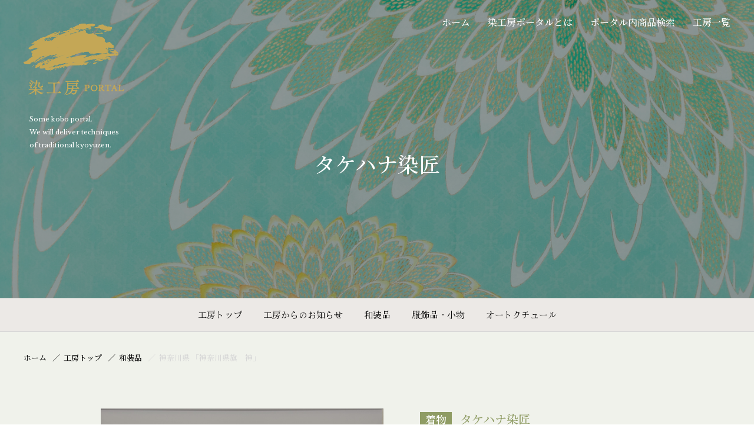

--- FILE ---
content_type: text/html; charset=UTF-8
request_url: https://somekoubou.jp/taketahasensho/products/kimono/1035/
body_size: 36346
content:
<!DOCTYPE html>
<html lang="ja">
<head>
  <meta charset="utf-8">
  <meta http-equiv="x-ua-compatible" content="ie=edge">
  <meta name="viewport" content="width=device-width,initial-scale=1">
  <link rel="shortcut icon" href="https://somekoubou.jp/wp/wp-content/themes/somekoubou/favicon.ico">
  <link rel="apple-touch-icon" href="https://somekoubou.jp/wp/wp-content/themes/somekoubou/favicon.ico">
  <link href="https://maxcdn.bootstrapcdn.com/font-awesome/4.7.0/css/font-awesome.min.css" rel="stylesheet" integrity="sha384-wvfXpqpZZVQGK6TAh5PVlGOfQNHSoD2xbE+QkPxCAFlNEevoEH3Sl0sibVcOQVnN" crossorigin="anonymous">
  <link rel="preconnect" href="https://fonts.googleapis.com">
  <link rel="preconnect" href="https://fonts.gstatic.com" crossorigin>
  <link href="https://fonts.googleapis.com/css2?family=Hina+Mincho&family=Libre+Baskerville&family=Noto+Serif+JP:wght@500&display=swap" rel="stylesheet">
  <link rel="stylesheet" href="https://somekoubou.jp/wp/wp-content/themes/somekoubou/css/app.css">
  <meta name='robots' content='max-image-preview:large' />
<link rel='dns-prefetch' href='//www.googletagmanager.com' />
<link rel="alternate" type="application/rss+xml" title="染工房ポータル &raquo; フィード" href="https://somekoubou.jp/feed/" />
<link rel="alternate" type="application/rss+xml" title="染工房ポータル &raquo; コメントフィード" href="https://somekoubou.jp/comments/feed/" />

<!-- SEO SIMPLE PACK 2.2.7 -->
<title>神奈川県 「神奈川県旗　神」 | 染工房ポータル</title>
<meta name="description" content="大小様々な河川はやがて太平洋へとたどり着きます。四季折々、川面には集う風景があります。 47都道府県 着物応援プロジェクト「ふるさとを訪ねるきもの紀行」において創作した作品。※この着物は、京都市ふるさと納税お礼品に登録されています。">
<link rel="canonical" href="https://somekoubou.jp/taketahasensho/products/kimono/1035/">
<meta property="og:locale" content="ja_JP">
<meta property="og:image" content="https://somekoubou.jp/wp/wp-content/uploads/2022/02/47-14-scaled.jpg">
<meta property="og:title" content="神奈川県 「神奈川県旗　神」 | 染工房ポータル">
<meta property="og:description" content="大小様々な河川はやがて太平洋へとたどり着きます。四季折々、川面には集う風景があります。 47都道府県 着物応援プロジェクト「ふるさとを訪ねるきもの紀行」において創作した作品。※この着物は、京都市ふるさと納税お礼品に登録されています。">
<meta property="og:url" content="https://somekoubou.jp/taketahasensho/products/kimono/1035/">
<meta property="og:site_name" content="染工房ポータル">
<meta property="og:type" content="article">
<meta name="twitter:card" content="summary_large_image">
<!-- Google Analytics (gtag.js) -->
<script async src="https://www.googletagmanager.com/gtag/js?id=G-TEND0JJLFB"></script>
<script>
	window.dataLayer = window.dataLayer || [];
	function gtag(){dataLayer.push(arguments);}
	gtag("js", new Date());
	gtag("config", "G-TEND0JJLFB");
</script>
<!-- / SEO SIMPLE PACK -->

<style id='wp-img-auto-sizes-contain-inline-css' type='text/css'>
img:is([sizes=auto i],[sizes^="auto," i]){contain-intrinsic-size:3000px 1500px}
/*# sourceURL=wp-img-auto-sizes-contain-inline-css */
</style>
<style id='wp-emoji-styles-inline-css' type='text/css'>

	img.wp-smiley, img.emoji {
		display: inline !important;
		border: none !important;
		box-shadow: none !important;
		height: 1em !important;
		width: 1em !important;
		margin: 0 0.07em !important;
		vertical-align: -0.1em !important;
		background: none !important;
		padding: 0 !important;
	}
/*# sourceURL=wp-emoji-styles-inline-css */
</style>
<style id='wp-block-library-inline-css' type='text/css'>
:root{--wp-block-synced-color:#7a00df;--wp-block-synced-color--rgb:122,0,223;--wp-bound-block-color:var(--wp-block-synced-color);--wp-editor-canvas-background:#ddd;--wp-admin-theme-color:#007cba;--wp-admin-theme-color--rgb:0,124,186;--wp-admin-theme-color-darker-10:#006ba1;--wp-admin-theme-color-darker-10--rgb:0,107,160.5;--wp-admin-theme-color-darker-20:#005a87;--wp-admin-theme-color-darker-20--rgb:0,90,135;--wp-admin-border-width-focus:2px}@media (min-resolution:192dpi){:root{--wp-admin-border-width-focus:1.5px}}.wp-element-button{cursor:pointer}:root .has-very-light-gray-background-color{background-color:#eee}:root .has-very-dark-gray-background-color{background-color:#313131}:root .has-very-light-gray-color{color:#eee}:root .has-very-dark-gray-color{color:#313131}:root .has-vivid-green-cyan-to-vivid-cyan-blue-gradient-background{background:linear-gradient(135deg,#00d084,#0693e3)}:root .has-purple-crush-gradient-background{background:linear-gradient(135deg,#34e2e4,#4721fb 50%,#ab1dfe)}:root .has-hazy-dawn-gradient-background{background:linear-gradient(135deg,#faaca8,#dad0ec)}:root .has-subdued-olive-gradient-background{background:linear-gradient(135deg,#fafae1,#67a671)}:root .has-atomic-cream-gradient-background{background:linear-gradient(135deg,#fdd79a,#004a59)}:root .has-nightshade-gradient-background{background:linear-gradient(135deg,#330968,#31cdcf)}:root .has-midnight-gradient-background{background:linear-gradient(135deg,#020381,#2874fc)}:root{--wp--preset--font-size--normal:16px;--wp--preset--font-size--huge:42px}.has-regular-font-size{font-size:1em}.has-larger-font-size{font-size:2.625em}.has-normal-font-size{font-size:var(--wp--preset--font-size--normal)}.has-huge-font-size{font-size:var(--wp--preset--font-size--huge)}.has-text-align-center{text-align:center}.has-text-align-left{text-align:left}.has-text-align-right{text-align:right}.has-fit-text{white-space:nowrap!important}#end-resizable-editor-section{display:none}.aligncenter{clear:both}.items-justified-left{justify-content:flex-start}.items-justified-center{justify-content:center}.items-justified-right{justify-content:flex-end}.items-justified-space-between{justify-content:space-between}.screen-reader-text{border:0;clip-path:inset(50%);height:1px;margin:-1px;overflow:hidden;padding:0;position:absolute;width:1px;word-wrap:normal!important}.screen-reader-text:focus{background-color:#ddd;clip-path:none;color:#444;display:block;font-size:1em;height:auto;left:5px;line-height:normal;padding:15px 23px 14px;text-decoration:none;top:5px;width:auto;z-index:100000}html :where(.has-border-color){border-style:solid}html :where([style*=border-top-color]){border-top-style:solid}html :where([style*=border-right-color]){border-right-style:solid}html :where([style*=border-bottom-color]){border-bottom-style:solid}html :where([style*=border-left-color]){border-left-style:solid}html :where([style*=border-width]){border-style:solid}html :where([style*=border-top-width]){border-top-style:solid}html :where([style*=border-right-width]){border-right-style:solid}html :where([style*=border-bottom-width]){border-bottom-style:solid}html :where([style*=border-left-width]){border-left-style:solid}html :where(img[class*=wp-image-]){height:auto;max-width:100%}:where(figure){margin:0 0 1em}html :where(.is-position-sticky){--wp-admin--admin-bar--position-offset:var(--wp-admin--admin-bar--height,0px)}@media screen and (max-width:600px){html :where(.is-position-sticky){--wp-admin--admin-bar--position-offset:0px}}

/*# sourceURL=wp-block-library-inline-css */
</style><style id='wp-block-paragraph-inline-css' type='text/css'>
.is-small-text{font-size:.875em}.is-regular-text{font-size:1em}.is-large-text{font-size:2.25em}.is-larger-text{font-size:3em}.has-drop-cap:not(:focus):first-letter{float:left;font-size:8.4em;font-style:normal;font-weight:100;line-height:.68;margin:.05em .1em 0 0;text-transform:uppercase}body.rtl .has-drop-cap:not(:focus):first-letter{float:none;margin-left:.1em}p.has-drop-cap.has-background{overflow:hidden}:root :where(p.has-background){padding:1.25em 2.375em}:where(p.has-text-color:not(.has-link-color)) a{color:inherit}p.has-text-align-left[style*="writing-mode:vertical-lr"],p.has-text-align-right[style*="writing-mode:vertical-rl"]{rotate:180deg}
/*# sourceURL=https://somekoubou.jp/wp/wp-includes/blocks/paragraph/style.min.css */
</style>
<style id='global-styles-inline-css' type='text/css'>
:root{--wp--preset--aspect-ratio--square: 1;--wp--preset--aspect-ratio--4-3: 4/3;--wp--preset--aspect-ratio--3-4: 3/4;--wp--preset--aspect-ratio--3-2: 3/2;--wp--preset--aspect-ratio--2-3: 2/3;--wp--preset--aspect-ratio--16-9: 16/9;--wp--preset--aspect-ratio--9-16: 9/16;--wp--preset--color--black: #000000;--wp--preset--color--cyan-bluish-gray: #abb8c3;--wp--preset--color--white: #ffffff;--wp--preset--color--pale-pink: #f78da7;--wp--preset--color--vivid-red: #cf2e2e;--wp--preset--color--luminous-vivid-orange: #ff6900;--wp--preset--color--luminous-vivid-amber: #fcb900;--wp--preset--color--light-green-cyan: #7bdcb5;--wp--preset--color--vivid-green-cyan: #00d084;--wp--preset--color--pale-cyan-blue: #8ed1fc;--wp--preset--color--vivid-cyan-blue: #0693e3;--wp--preset--color--vivid-purple: #9b51e0;--wp--preset--gradient--vivid-cyan-blue-to-vivid-purple: linear-gradient(135deg,rgb(6,147,227) 0%,rgb(155,81,224) 100%);--wp--preset--gradient--light-green-cyan-to-vivid-green-cyan: linear-gradient(135deg,rgb(122,220,180) 0%,rgb(0,208,130) 100%);--wp--preset--gradient--luminous-vivid-amber-to-luminous-vivid-orange: linear-gradient(135deg,rgb(252,185,0) 0%,rgb(255,105,0) 100%);--wp--preset--gradient--luminous-vivid-orange-to-vivid-red: linear-gradient(135deg,rgb(255,105,0) 0%,rgb(207,46,46) 100%);--wp--preset--gradient--very-light-gray-to-cyan-bluish-gray: linear-gradient(135deg,rgb(238,238,238) 0%,rgb(169,184,195) 100%);--wp--preset--gradient--cool-to-warm-spectrum: linear-gradient(135deg,rgb(74,234,220) 0%,rgb(151,120,209) 20%,rgb(207,42,186) 40%,rgb(238,44,130) 60%,rgb(251,105,98) 80%,rgb(254,248,76) 100%);--wp--preset--gradient--blush-light-purple: linear-gradient(135deg,rgb(255,206,236) 0%,rgb(152,150,240) 100%);--wp--preset--gradient--blush-bordeaux: linear-gradient(135deg,rgb(254,205,165) 0%,rgb(254,45,45) 50%,rgb(107,0,62) 100%);--wp--preset--gradient--luminous-dusk: linear-gradient(135deg,rgb(255,203,112) 0%,rgb(199,81,192) 50%,rgb(65,88,208) 100%);--wp--preset--gradient--pale-ocean: linear-gradient(135deg,rgb(255,245,203) 0%,rgb(182,227,212) 50%,rgb(51,167,181) 100%);--wp--preset--gradient--electric-grass: linear-gradient(135deg,rgb(202,248,128) 0%,rgb(113,206,126) 100%);--wp--preset--gradient--midnight: linear-gradient(135deg,rgb(2,3,129) 0%,rgb(40,116,252) 100%);--wp--preset--font-size--small: 13px;--wp--preset--font-size--medium: 20px;--wp--preset--font-size--large: 36px;--wp--preset--font-size--x-large: 42px;--wp--preset--spacing--20: 0.44rem;--wp--preset--spacing--30: 0.67rem;--wp--preset--spacing--40: 1rem;--wp--preset--spacing--50: 1.5rem;--wp--preset--spacing--60: 2.25rem;--wp--preset--spacing--70: 3.38rem;--wp--preset--spacing--80: 5.06rem;--wp--preset--shadow--natural: 6px 6px 9px rgba(0, 0, 0, 0.2);--wp--preset--shadow--deep: 12px 12px 50px rgba(0, 0, 0, 0.4);--wp--preset--shadow--sharp: 6px 6px 0px rgba(0, 0, 0, 0.2);--wp--preset--shadow--outlined: 6px 6px 0px -3px rgb(255, 255, 255), 6px 6px rgb(0, 0, 0);--wp--preset--shadow--crisp: 6px 6px 0px rgb(0, 0, 0);}:where(.is-layout-flex){gap: 0.5em;}:where(.is-layout-grid){gap: 0.5em;}body .is-layout-flex{display: flex;}.is-layout-flex{flex-wrap: wrap;align-items: center;}.is-layout-flex > :is(*, div){margin: 0;}body .is-layout-grid{display: grid;}.is-layout-grid > :is(*, div){margin: 0;}:where(.wp-block-columns.is-layout-flex){gap: 2em;}:where(.wp-block-columns.is-layout-grid){gap: 2em;}:where(.wp-block-post-template.is-layout-flex){gap: 1.25em;}:where(.wp-block-post-template.is-layout-grid){gap: 1.25em;}.has-black-color{color: var(--wp--preset--color--black) !important;}.has-cyan-bluish-gray-color{color: var(--wp--preset--color--cyan-bluish-gray) !important;}.has-white-color{color: var(--wp--preset--color--white) !important;}.has-pale-pink-color{color: var(--wp--preset--color--pale-pink) !important;}.has-vivid-red-color{color: var(--wp--preset--color--vivid-red) !important;}.has-luminous-vivid-orange-color{color: var(--wp--preset--color--luminous-vivid-orange) !important;}.has-luminous-vivid-amber-color{color: var(--wp--preset--color--luminous-vivid-amber) !important;}.has-light-green-cyan-color{color: var(--wp--preset--color--light-green-cyan) !important;}.has-vivid-green-cyan-color{color: var(--wp--preset--color--vivid-green-cyan) !important;}.has-pale-cyan-blue-color{color: var(--wp--preset--color--pale-cyan-blue) !important;}.has-vivid-cyan-blue-color{color: var(--wp--preset--color--vivid-cyan-blue) !important;}.has-vivid-purple-color{color: var(--wp--preset--color--vivid-purple) !important;}.has-black-background-color{background-color: var(--wp--preset--color--black) !important;}.has-cyan-bluish-gray-background-color{background-color: var(--wp--preset--color--cyan-bluish-gray) !important;}.has-white-background-color{background-color: var(--wp--preset--color--white) !important;}.has-pale-pink-background-color{background-color: var(--wp--preset--color--pale-pink) !important;}.has-vivid-red-background-color{background-color: var(--wp--preset--color--vivid-red) !important;}.has-luminous-vivid-orange-background-color{background-color: var(--wp--preset--color--luminous-vivid-orange) !important;}.has-luminous-vivid-amber-background-color{background-color: var(--wp--preset--color--luminous-vivid-amber) !important;}.has-light-green-cyan-background-color{background-color: var(--wp--preset--color--light-green-cyan) !important;}.has-vivid-green-cyan-background-color{background-color: var(--wp--preset--color--vivid-green-cyan) !important;}.has-pale-cyan-blue-background-color{background-color: var(--wp--preset--color--pale-cyan-blue) !important;}.has-vivid-cyan-blue-background-color{background-color: var(--wp--preset--color--vivid-cyan-blue) !important;}.has-vivid-purple-background-color{background-color: var(--wp--preset--color--vivid-purple) !important;}.has-black-border-color{border-color: var(--wp--preset--color--black) !important;}.has-cyan-bluish-gray-border-color{border-color: var(--wp--preset--color--cyan-bluish-gray) !important;}.has-white-border-color{border-color: var(--wp--preset--color--white) !important;}.has-pale-pink-border-color{border-color: var(--wp--preset--color--pale-pink) !important;}.has-vivid-red-border-color{border-color: var(--wp--preset--color--vivid-red) !important;}.has-luminous-vivid-orange-border-color{border-color: var(--wp--preset--color--luminous-vivid-orange) !important;}.has-luminous-vivid-amber-border-color{border-color: var(--wp--preset--color--luminous-vivid-amber) !important;}.has-light-green-cyan-border-color{border-color: var(--wp--preset--color--light-green-cyan) !important;}.has-vivid-green-cyan-border-color{border-color: var(--wp--preset--color--vivid-green-cyan) !important;}.has-pale-cyan-blue-border-color{border-color: var(--wp--preset--color--pale-cyan-blue) !important;}.has-vivid-cyan-blue-border-color{border-color: var(--wp--preset--color--vivid-cyan-blue) !important;}.has-vivid-purple-border-color{border-color: var(--wp--preset--color--vivid-purple) !important;}.has-vivid-cyan-blue-to-vivid-purple-gradient-background{background: var(--wp--preset--gradient--vivid-cyan-blue-to-vivid-purple) !important;}.has-light-green-cyan-to-vivid-green-cyan-gradient-background{background: var(--wp--preset--gradient--light-green-cyan-to-vivid-green-cyan) !important;}.has-luminous-vivid-amber-to-luminous-vivid-orange-gradient-background{background: var(--wp--preset--gradient--luminous-vivid-amber-to-luminous-vivid-orange) !important;}.has-luminous-vivid-orange-to-vivid-red-gradient-background{background: var(--wp--preset--gradient--luminous-vivid-orange-to-vivid-red) !important;}.has-very-light-gray-to-cyan-bluish-gray-gradient-background{background: var(--wp--preset--gradient--very-light-gray-to-cyan-bluish-gray) !important;}.has-cool-to-warm-spectrum-gradient-background{background: var(--wp--preset--gradient--cool-to-warm-spectrum) !important;}.has-blush-light-purple-gradient-background{background: var(--wp--preset--gradient--blush-light-purple) !important;}.has-blush-bordeaux-gradient-background{background: var(--wp--preset--gradient--blush-bordeaux) !important;}.has-luminous-dusk-gradient-background{background: var(--wp--preset--gradient--luminous-dusk) !important;}.has-pale-ocean-gradient-background{background: var(--wp--preset--gradient--pale-ocean) !important;}.has-electric-grass-gradient-background{background: var(--wp--preset--gradient--electric-grass) !important;}.has-midnight-gradient-background{background: var(--wp--preset--gradient--midnight) !important;}.has-small-font-size{font-size: var(--wp--preset--font-size--small) !important;}.has-medium-font-size{font-size: var(--wp--preset--font-size--medium) !important;}.has-large-font-size{font-size: var(--wp--preset--font-size--large) !important;}.has-x-large-font-size{font-size: var(--wp--preset--font-size--x-large) !important;}
/*# sourceURL=global-styles-inline-css */
</style>

<style id='classic-theme-styles-inline-css' type='text/css'>
/*! This file is auto-generated */
.wp-block-button__link{color:#fff;background-color:#32373c;border-radius:9999px;box-shadow:none;text-decoration:none;padding:calc(.667em + 2px) calc(1.333em + 2px);font-size:1.125em}.wp-block-file__button{background:#32373c;color:#fff;text-decoration:none}
/*# sourceURL=/wp-includes/css/classic-themes.min.css */
</style>

<!-- Site Kit によって追加された Google タグ（gtag.js）スニペット -->
<!-- Google アナリティクス スニペット (Site Kit が追加) -->
<script type="text/javascript" src="https://www.googletagmanager.com/gtag/js?id=GT-5RMZB85T" id="google_gtagjs-js" async></script>
<script type="text/javascript" id="google_gtagjs-js-after">
/* <![CDATA[ */
window.dataLayer = window.dataLayer || [];function gtag(){dataLayer.push(arguments);}
gtag("set","linker",{"domains":["somekoubou.jp"]});
gtag("js", new Date());
gtag("set", "developer_id.dZTNiMT", true);
gtag("config", "GT-5RMZB85T");
 window._googlesitekit = window._googlesitekit || {}; window._googlesitekit.throttledEvents = []; window._googlesitekit.gtagEvent = (name, data) => { var key = JSON.stringify( { name, data } ); if ( !! window._googlesitekit.throttledEvents[ key ] ) { return; } window._googlesitekit.throttledEvents[ key ] = true; setTimeout( () => { delete window._googlesitekit.throttledEvents[ key ]; }, 5 ); gtag( "event", name, { ...data, event_source: "site-kit" } ); }; 
//# sourceURL=google_gtagjs-js-after
/* ]]> */
</script>
<link rel="EditURI" type="application/rsd+xml" title="RSD" href="https://somekoubou.jp/wp/xmlrpc.php?rsd" />
<meta name="generator" content="WordPress 6.9" />
<link rel='shortlink' href='https://somekoubou.jp/?p=1035' />
<meta name="generator" content="Site Kit by Google 1.170.0" /></head>

<body class="wp-singular taketahasensho-template-default single single-taketahasensho postid-1035 wp-theme-somekoubou">
<header class="header header-lg">
    <div class="header_inner">
      <div class="logo header_logo">
        <p class="logo_img"><a href="https://somekoubou.jp/">
          <span class="logo_img-lg"><img src="https://somekoubou.jp/wp/wp-content/themes/somekoubou/img/logo_portal01.png" alt="染工房PORTAL"></span>
          <span class="logo_img-sm"><img src="https://somekoubou.jp/wp/wp-content/themes/somekoubou/img/logo_portal02.png" alt="染工房PORTAL"></span>
        </a></p>
        <p class="logo_txt">Some kobo portal.<br>
          We will deliver techniques<br>
          of traditional kyoyuzen.</p>
      </div><!-- /header_logo -->
      <div class="header_btns">
        <a href="/contact/" class="header_btn contactBtn">
          <svg class="icon icon-email"><use xlink:href="https://somekoubou.jp/wp/wp-content/themes/somekoubou/img/symbol-defs.svg#icon-email"></use></svg>
          <span class="txt">Contact</span>
        </a>
        <button type="button" class="header_btn hamburgerBtn" aria-controls="gnavSp2" aria-expanded="false" aria-label="メニューを開く">
          <span class="hamburgerBtn_line"></span>
        </button>
      </div><!-- /header_btns -->
      <nav class="gnavPc" aria-label="ポータルメニュー">
        <ul class="gnavPc_list">
          <li><a href="https://somekoubou.jp/">ホーム</a></li>
          <li><a href="https://somekoubou.jp/aboutus/">染工房ポータルとは</a></li>
          <li><a href="https://somekoubou.jp/products-search/">ポータル内商品検索</a></li>
          <li><a href="https://somekoubou.jp/workshop/">工房一覧</a></li>
        </ul>
      </nav><!-- /gnavPc -->
    </div><!-- /header_inner -->
  </header>
  <nav id="gnavSp2" class="gnavSp" aria-label="工房メニュー">
    <div class="gnavSp_inner">
      <ul class="gnavSpList">
        <li class="gnavSpList_item"><a href="https://somekoubou.jp/taketahasensho/">工房トップ</a></li>
        <li class="gnavSpList_item"><a href="https://somekoubou.jp/taketahasensho/news/">工房からのお知らせ</a></li>
                <li class="gnavSpList_item"><a href="https://somekoubou.jp/taketahasensho/products/#kimono" class="anchor">和装品</a></li>
                        <li class="gnavSpList_item"><a href="https://somekoubou.jp/taketahasensho/products/#accessory" class="anchor">服飾品・小物</a></li>
                        <li class="gnavSpList_item"><a href="https://somekoubou.jp/taketahasensho/products/#haute-couture" class="anchor">オートクチュール</a></li>
              </ul>
      <div class="gnavSpPortal02">
        <div class="gnavSpPortal02_logo"><img src="https://somekoubou.jp/wp/wp-content/themes/somekoubou/img/logo_portal01.png" alt="染工房PORTAL"></div>
        <ul class="gnavSpPortal02_list">
          <li><a href="https://somekoubou.jp/">ホーム</a></li>
          <li><a href="https://somekoubou.jp/aboutus/">染工房ポータルとは</a></li>
          <li><a href="https://somekoubou.jp/products-search/">ポータル内製品検索</a></li>
          <li><a href="https://somekoubou.jp/workshop/">工房一覧</a></li>
        </ul>
      </div>
    </div>
  </nav>

<main class="main">
  <div class="mv">
    <div class="mv_bg"><img src="https://somekoubou.jp/wp/wp-content/uploads/2022/02/top_takehana.jpg" alt=""></div>
    <div class="mv_inner">
      <p class="mv_ttl">タケハナ染匠</p>
                </div>
  </div><!-- /.mv -->
  <nav class="wsNav">
    <ul class="wsNav_list">
      <li class="wsNav_item"><a href="https://somekoubou.jp/taketahasensho/">工房トップ</a></li>
      <li class="wsNav_item"><a href="https://somekoubou.jp/taketahasensho/news/">工房からのお知らせ</a></li>
            <li class="wsNav_item"><a href="https://somekoubou.jp/taketahasensho/products/#kimono"
          class="js_anchor">和装品</a></li>
                  <li class="wsNav_item"><a href="https://somekoubou.jp/taketahasensho/products/#accessory"
          class="js_anchor">服飾品・小物</a></li>
                  <li class="wsNav_item"><a href="https://somekoubou.jp/taketahasensho/products/#haute-couture"
          class="js_anchor">オートクチュール</a></li>
          </ul>
  </nav><!-- /.wsNav -->
  <p class="wsContactBnr"><a href="https://somekoubou.jp/taketahasensho/contact/"><svg class="icon icon-email">
        <use xlink:href="https://somekoubou.jp/wp/wp-content/themes/somekoubou/img/symbol-defs.svg#icon-email"></use>
      </svg>工房への問合せ</a></p>
      <div class="mainContent theme-kimono">
      <ol class="breadcrumb">
      <li class="breadcrumb_item"><a href="https://somekoubou.jp/">ホーム</a></li>
      <li class="breadcrumb_item"><a href="https://somekoubou.jp/taketahasensho/">工房トップ</a></li>
            <li class="breadcrumb_item"><a href="https://somekoubou.jp/taketahasensho/products#kimono">和装品</a></li>
            <li class="breadcrumb_item"><span>神奈川県 「神奈川県旗　神」</span></li>
    </ol>

    <section class="pdDetail">
      <div class="container">
        <div class="pdDetail_body">
          <header class="pdDetail_header">
            <div class="pdDetail_meta">
                          <span class="pdDetail_tag">着物</span>
                          <span class="pdDetail_wsName">タケハナ染匠</span>
            </div>
            <h1 class="pdDetail_ttl">神奈川県 「神奈川県旗　神」</h1>
          </header>
          <div class="pdDetail_txt">
            
<p>大小様々な河川はやがて太平洋へとたどり着きます。四季折々、川面には集う風景があります。</p>



<p class="has-text-color" style="color:#2c3e2e">47都道府県 着物応援プロジェクト「ふるさとを訪ねるきもの紀行」において創作した作品。※この着物は、京都市ふるさと納税お礼品に登録されています。</p>
          </div>
          <div class="pdDetail_btns">
            <p>
                            <a href="https://somekoubou.jp/taketahasensho/contact/?post_id=1035" class="btn btn-column btn-gold">
                <svg class="icon icon-email">
                  <use xlink:href="https://somekoubou.jp/wp/wp-content/themes/somekoubou/img/symbol-defs.svg#icon-email"></use>
                </svg>
                <span>
                  この製品のお問合わせはこちら
                  <svg class="icon icon-more">
                    <use xlink:href="https://somekoubou.jp/wp/wp-content/themes/somekoubou/img/symbol-defs.svg#icon-more"></use>
                  </svg>
                </span>
              </a>
            </p>
            <p><a href="https://somekoubou.jp/taketahasensho/products/" class="btn btn-lg btn-black">この工房の製品一覧ページへ<svg class="icon icon-more">
                  <use xlink:href="https://somekoubou.jp/wp/wp-content/themes/somekoubou/img/symbol-defs.svg#icon-more"></use>
                </svg></a></p>
                          <p><a href="https://somekoubou.jp/?s=&cat%5B%5D=kimono" class="btn btn-lg btn-kimono">すべての和装品一覧ページへ<svg class="icon icon-more">
                <use xlink:href="https://somekoubou.jp/wp/wp-content/themes/somekoubou/img/symbol-defs.svg#icon-more"></use>
            </svg></a></p>
                      </div>
        </div>
        <div class="pdDetail_photos">
          <div class="pdDetail_slideMain">
                                        <div><img src="https://somekoubou.jp/wp/wp-content/uploads/2022/02/47-014_a-scaled.jpg" alt="" width="482" height="482"></div>
                                        <div><img src="https://somekoubou.jp/wp/wp-content/uploads/2022/02/47-014_b-scaled.jpg" alt="" width="482" height="482"></div>
                                        <div><img src="https://somekoubou.jp/wp/wp-content/uploads/2022/02/47-14-scaled.jpg" alt="" width="482" height="482"></div>
                      </div>
          <div class="pdDetail_slideThumb">
                                        <div><img src="https://somekoubou.jp/wp/wp-content/uploads/2022/02/47-014_a-scaled.jpg" alt="" width="482" height="482"></div>
                                        <div><img src="https://somekoubou.jp/wp/wp-content/uploads/2022/02/47-014_b-scaled.jpg" alt="" width="482" height="482"></div>
                                        <div><img src="https://somekoubou.jp/wp/wp-content/uploads/2022/02/47-14-scaled.jpg" alt="" width="482" height="482"></div>
                      </div>
        </div>
      </div>
    </section>

  </div><!-- /.mainContent -->

  <div class="subContent subContent-noLine">
    <div class="container">
      <section class="wsContact">
        <div class="wsContact_body">
          <h2 class="headingLv2">
            <span class="headingLv2_sub" lang="en">Workshop</span>
            <span class="headingLv2_main">タケハナ染匠</span>
          </h2>
          <dl class="wsContact_info">
                        <dt>住所</dt>
            <dd>616 - 8307 京都府 京都市右京区嵯峨広沢池下町50-1 </dd>
            
                        <dt>電話番号</dt>
            <dd>090 - 3713 - 0825</dd>
                      </dl>
          <p class="wsContact_btn"><a href="https://somekoubou.jp/taketahasensho/contact/" class="btn">工房へのお問合せ<svg class="icon icon-more">
                <use xlink:href="https://somekoubou.jp/wp/wp-content/themes/somekoubou/img/symbol-defs.svg#icon-more"></use>
              </svg></a></p>
        </div>
                <div class="wsContact_map"><iframe src="https://www.google.com/maps/embed?pb=!1m18!1m12!1m3!1d3267.3231999697423!2d135.69096439999998!3d35.0236436!2m3!1f0!2f0!3f0!3m2!1i1024!2i768!4f13.1!3m3!1m2!1s0x6001a9e15dacee21%3A0x28e12c8393df62e1!2z44CSNjE2LTgzMDcg5Lqs6YO95bqc5Lqs6YO95biC5Y-z5Lqs5Yy65bWv5bOo5bqD5rKi5rGg5LiL55S677yV77yQ4oiS77yR!5e0!3m2!1sja!2sjp!4v1645161213001!5m2!1sja!2sjp" width="600" height="450" style="border:0;" allowfullscreen="" loading="lazy"></iframe></div>              </section>
    </div><!-- /.container -->
  </div><!-- /.subConent -->
</main>

<footer class="footer">
    <p id="pageTop" class="pageTop"><img src="https://somekoubou.jp/wp/wp-content/themes/somekoubou/img/btn_pagetop.png" alt="このページの先頭へ戻る" width="47" height="89" loading="lazy"></p>
    <div class="container">
      <div class="footer_inner">

        <div class="logo footer_logo">
          <div class="logo_img"><img src="https://somekoubou.jp/wp/wp-content/themes/somekoubou/img/logo_portal01.png" alt="染工房PORTAL" width="332" height="236" loading="lazy"></div>
          <p class="logo_txt">Some kobo portal.<br>
            We will deliver techniques<br>
            of traditional kyoyuzen.</p>
        </div><!-- /footer_logo -->

        <ul class="footer_link">
          <li><a href="https://somekoubou.jp/aboutus/">染工房ポータルとは</a></li>
          <li><a href="https://somekoubou.jp/aboutus/kimono/">和装品（きもの、帯等）​</a></li>
          <li><a href="https://somekoubou.jp/aboutus/accessory/">服飾品・小物​（うちわ・かばん）</a></li>
          <li><a href="https://somekoubou.jp/aboutus/haute-couture/">オートクチュール</a></li>
          <li><a href="https://somekoubou.jp/products-search/">ポータル内製品検索</a></li>
          <li><a href="https://somekoubou.jp/workshop/">工房一覧</a></li>
          <li><a href="https://somekoubou.jp/privacypolicy/">プライバシーポリシー</a></li>
        </ul><!-- .footer_link -->

        <section class="footer_org">
          <h2 class="footer_orgTitle">運営団体</h2>
          <ul class="footer_orgList">
            <li><a href="http://www.sensho.or.jp/" target="_blank" rel="noopener">・京都工芸染匠協同組合​</a></li>
            <li><a href="http://www.kyosenren.or.jp/" target="_blank" rel="noopener">・京友禅協同連合会</a></li>
            <li><a href="http://www.someoriren.jp/" target="_blank" rel="noopener">・全国染織連合会</a></li>
          </ul>
        </section><!-- /.footer_org -->

        <section class="footer_access">
          <h2 class="footer_accessTitle">住所</h2>
          <p class="footer_accessTxt">〒604-8217<br>
            京都市中京区六角通新町西入西六角町97番地​ 染匠会館５</p>
        </section><!-- /.footer_access -->

        <p class="footer_contact"><a href="/contact/" class="btn btn-black">サイトへのお問合せ<svg class="icon icon-more"><use xlink:href="https://somekoubou.jp/wp/wp-content/themes/somekoubou/img/symbol-defs.svg#icon-more"></use></svg></a></p>

      </div>

      <p class="footer_copy"><small lang="en">©SOME KOBO PORTAL. All Rights Reserved.</small></p>
    </div><!-- /.footer_inner -->
  </footer>

  <script
  src="https://code.jquery.com/jquery-3.6.0.min.js"
  integrity="sha256-/xUj+3OJU5yExlq6GSYGSHk7tPXikynS7ogEvDej/m4="
  crossorigin="anonymous"></script>
  <script src="https://somekoubou.jp/wp/wp-content/themes/somekoubou/js/vendor.js"></script>
  <script src="https://somekoubou.jp/wp/wp-content/themes/somekoubou/js/app.js"></script>
  <script type="speculationrules">
{"prefetch":[{"source":"document","where":{"and":[{"href_matches":"/*"},{"not":{"href_matches":["/wp/wp-*.php","/wp/wp-admin/*","/wp/wp-content/uploads/*","/wp/wp-content/*","/wp/wp-content/plugins/*","/wp/wp-content/themes/somekoubou/*","/*\\?(.+)"]}},{"not":{"selector_matches":"a[rel~=\"nofollow\"]"}},{"not":{"selector_matches":".no-prefetch, .no-prefetch a"}}]},"eagerness":"conservative"}]}
</script>
<script id="wp-emoji-settings" type="application/json">
{"baseUrl":"https://s.w.org/images/core/emoji/17.0.2/72x72/","ext":".png","svgUrl":"https://s.w.org/images/core/emoji/17.0.2/svg/","svgExt":".svg","source":{"concatemoji":"https://somekoubou.jp/wp/wp-includes/js/wp-emoji-release.min.js?ver=6.9"}}
</script>
<script type="module">
/* <![CDATA[ */
/*! This file is auto-generated */
const a=JSON.parse(document.getElementById("wp-emoji-settings").textContent),o=(window._wpemojiSettings=a,"wpEmojiSettingsSupports"),s=["flag","emoji"];function i(e){try{var t={supportTests:e,timestamp:(new Date).valueOf()};sessionStorage.setItem(o,JSON.stringify(t))}catch(e){}}function c(e,t,n){e.clearRect(0,0,e.canvas.width,e.canvas.height),e.fillText(t,0,0);t=new Uint32Array(e.getImageData(0,0,e.canvas.width,e.canvas.height).data);e.clearRect(0,0,e.canvas.width,e.canvas.height),e.fillText(n,0,0);const a=new Uint32Array(e.getImageData(0,0,e.canvas.width,e.canvas.height).data);return t.every((e,t)=>e===a[t])}function p(e,t){e.clearRect(0,0,e.canvas.width,e.canvas.height),e.fillText(t,0,0);var n=e.getImageData(16,16,1,1);for(let e=0;e<n.data.length;e++)if(0!==n.data[e])return!1;return!0}function u(e,t,n,a){switch(t){case"flag":return n(e,"\ud83c\udff3\ufe0f\u200d\u26a7\ufe0f","\ud83c\udff3\ufe0f\u200b\u26a7\ufe0f")?!1:!n(e,"\ud83c\udde8\ud83c\uddf6","\ud83c\udde8\u200b\ud83c\uddf6")&&!n(e,"\ud83c\udff4\udb40\udc67\udb40\udc62\udb40\udc65\udb40\udc6e\udb40\udc67\udb40\udc7f","\ud83c\udff4\u200b\udb40\udc67\u200b\udb40\udc62\u200b\udb40\udc65\u200b\udb40\udc6e\u200b\udb40\udc67\u200b\udb40\udc7f");case"emoji":return!a(e,"\ud83e\u1fac8")}return!1}function f(e,t,n,a){let r;const o=(r="undefined"!=typeof WorkerGlobalScope&&self instanceof WorkerGlobalScope?new OffscreenCanvas(300,150):document.createElement("canvas")).getContext("2d",{willReadFrequently:!0}),s=(o.textBaseline="top",o.font="600 32px Arial",{});return e.forEach(e=>{s[e]=t(o,e,n,a)}),s}function r(e){var t=document.createElement("script");t.src=e,t.defer=!0,document.head.appendChild(t)}a.supports={everything:!0,everythingExceptFlag:!0},new Promise(t=>{let n=function(){try{var e=JSON.parse(sessionStorage.getItem(o));if("object"==typeof e&&"number"==typeof e.timestamp&&(new Date).valueOf()<e.timestamp+604800&&"object"==typeof e.supportTests)return e.supportTests}catch(e){}return null}();if(!n){if("undefined"!=typeof Worker&&"undefined"!=typeof OffscreenCanvas&&"undefined"!=typeof URL&&URL.createObjectURL&&"undefined"!=typeof Blob)try{var e="postMessage("+f.toString()+"("+[JSON.stringify(s),u.toString(),c.toString(),p.toString()].join(",")+"));",a=new Blob([e],{type:"text/javascript"});const r=new Worker(URL.createObjectURL(a),{name:"wpTestEmojiSupports"});return void(r.onmessage=e=>{i(n=e.data),r.terminate(),t(n)})}catch(e){}i(n=f(s,u,c,p))}t(n)}).then(e=>{for(const n in e)a.supports[n]=e[n],a.supports.everything=a.supports.everything&&a.supports[n],"flag"!==n&&(a.supports.everythingExceptFlag=a.supports.everythingExceptFlag&&a.supports[n]);var t;a.supports.everythingExceptFlag=a.supports.everythingExceptFlag&&!a.supports.flag,a.supports.everything||((t=a.source||{}).concatemoji?r(t.concatemoji):t.wpemoji&&t.twemoji&&(r(t.twemoji),r(t.wpemoji)))});
//# sourceURL=https://somekoubou.jp/wp/wp-includes/js/wp-emoji-loader.min.js
/* ]]> */
</script>
</body>
</html>

--- FILE ---
content_type: application/javascript
request_url: https://somekoubou.jp/wp/wp-content/themes/somekoubou/js/app.js
body_size: 14591
content:
"use strict";

/*********************************************************
 # Code
*********************************************************/
$(function() {
	fixHeader();
	fixSideBnr();
	toggleMenu();
	currentProductCategory();
  pageTop();
  pdSlider();
	setArwPos(); //pdSlider()より後ろで実行すること
	setArwPos_top();
	koboTopSlider();
	pdDetailSlider();
	aboutSlider();
	viewMorePd();
	viewMore();
	toggleSearchBtn();

});

//resize
let timer = false;
$(window).on("resize",function(){
	if (timer !== false) {
		clearTimeout(timer);
	}
	timer = setTimeout(function() {
		setArwPos();
		setArwPos_top();
	}, 200);
});

// スムーススクロール
document.addEventListener('DOMContentLoaded', function () {
  var mql = window.matchMedia('screen and (min-width: 768px)');

  //画面サイズに応じてヘッダー高さ分のoffset値を設定
  function checkBreakPoint(mql) {
    var header_h;
    if (mql.matches) {
      // pc
      header_h = 150;
    } else {
      // sp
      header_h = 80;
    }

    //同一ページのアンカーリンク
    $('.js_anchor').on('click', function () {
			var $body = $('body');

      var href = $(this).attr('href');//リンクパスを取得
      var array_href = href.split('#');//#で分割
      var path = array_href[0];//パス部分の文字列を格納
			var hash = array_href[1];//hash部分の文字列を格納

      var url = $(this).prop('href');//リンク先のフルパスを取得
      var array_url = url.split('#');//#で分割
      var path_url = array_url[0];//フルパス部分の文字列を格納

      var url_location = location.href;//現在のURLを取得
      var array_location = url_location.split('#');//#で分割
      var path_location = array_location[0];//フルパス部分の文字列を格納

			// alert(hash);

      if (!path) {
        //console.log("パスついてない");
				if(hash == 'kimono' || hash == 'accessory' || hash == 'haute-couture'){
					$body.removeClass().addClass(hash);
				}
        var target = $(href);
        moveToAnchor(target, header_h)
      } else {
				//console.log("パスついてる");
        if (path_url == path_location) {
					if(hash == 'kimono' || hash == 'accessory' || hash == 'haute-couture'){
						$body.removeClass().addClass(hash);
					}
					var target = $("#" + hash);
          moveToAnchor(target, header_h);
        } else {
          //console.log("別ページ");
          return;
        }
      }
    });

    //別ページからのアンカーリンク
    var urlHash = location.hash;
    if (urlHash) {
      $('body,html').stop().animate({ scrollTop: 0 }, 500);
      setTimeout(function () {
        var target = $(urlHash);
        moveToAnchor(target, header_h);
      }, 100);
    }

    //スムーススクロール
    function moveToAnchor(target, offset) {
			var position = target.offset().top - offset;
			// console.log(position);
      $('body,html').stop().animate({ scrollTop: position }, 500, 'swing');
    }

  }
  mql.addListener(checkBreakPoint);
  checkBreakPoint(mql);
});

/* 関数宣言 */
const pointSP = window.matchMedia('screen and (max-width: 767px)');


/* fixHeader
-------------------------------------------------- */
const fixHeader = function(){
  const headNav = $('.header-lg');
	const wsNav = $('.wsNav');
	const wsNavCheck = wsNav.length;
	$(window).on('load scroll', function () {
		//gnav
		if($(this).scrollTop() >= 500 && headNav.hasClass('fixed') == false) {
				if($(window).width() >= 768){
					headNav.css({"top": '-100px'}).addClass('fixed').animate({'top': 0},600);
				}
		}
		else if($(this).scrollTop() < 500 && headNav.hasClass('fixed') == true){
			headNav.removeClass('fixed');
		}
		//wsNav
		if(wsNavCheck){
			if($(this).scrollTop() >= 500 && wsNav.hasClass('fixed') == false) {
        wsNav.css({"top": '-100px'}).addClass('fixed').animate({'top': '77px'},600);
			}
			else if($(this).scrollTop() < 500 && wsNav.hasClass('fixed') == true){
				wsNav.removeClass('fixed');
			}
		}
	});
}

/* fixSideBnr
-------------------------------------------------- */
const fixSideBnr = function(){
	const $sideBnr = $('.wsContactBnr');
	$(window).on('load scroll', function(){
		if($(this).scrollTop() >= 585){
			$sideBnr.css({
				"position": "fixed",
				"top": "150px"
			});
		}else{
			$sideBnr.css({
				"position": "absolute",
				"top": "735px"
			});
		}
	});
}

/* toggleMenu
-------------------------------------------------- */
const toggleMenu = function(){
	const $toggleBtn = $('.hamburgerBtn');
	const $toggleMenu = $('#' + $toggleBtn.attr('aria-controls'));
	const $body = $('body');
	let scrollpos = 0;

	$toggleBtn.on('click',function(){
		let expanded = $(this).attr('aria-expanded');
		if(expanded == 'false') {
			openMenu();
		}else {
			closeMenu();
		}
	});
	function openMenu() {
		scrollpos = $(window).scrollTop();
		$toggleMenu.attr('aria-hidden','false').fadeIn();
		$toggleBtn.attr('aria-expanded','true');
		$body.addClass('nav-open').css({"top": -scrollpos});
		
	}
	function closeMenu() {
		$toggleMenu.attr('aria-hidden','true').fadeOut();
		$toggleBtn.attr('aria-expanded','false');
		$body.removeClass('nav-open').css({"top": 0});
		$('html, body').animate({scrollTop:scrollpos},0);
	}
	function resetMenu() {
		$toggleBtn.attr('aria-expanded','false');
		$body.removeClass('nav-open').css({"top": 0});
		$('html, body').animate({scrollTop:scrollpos},0);
		$toggleMenu.attr('aria-hidden','true').hide();
	}

	function checkBreakPoint() {
		if (!pointSP.matches) {
			resetMenu();
		}
	}

	$('#gnavSp2 .anchor').on('click',function(){
		closeMenu();
		var href = $(this).attr('href');//リンクパスを取得
		var array_href = href.split('#');//#で分割
		var path = array_href[0];//パス部分の文字列を格納
		var hash = array_href[1];//hash部分の文字列を格納

		var url = $(this).prop('href');//リンク先のフルパスを取得
		var array_url = url.split('#');//#で分割
		var path_url = array_url[0];//フルパス部分の文字列を格納

		var url_location = location.href;//現在のURLを取得
		var array_location = url_location.split('#');//#で分割
		var path_location = array_location[0];//フルパス部分の文字列を格納

		if (!path) {
			//console.log("パスついてない");
			
			var target = $(href);
			const position = target.offset().top - 80;
			$('body,html').stop().animate({ scrollTop: position }, 500, 'swing');
		} else {
			//console.log("パスついてる");
			if (path_url == path_location) {
				var target = $("#" + hash);
				const position = target.offset().top - 80;
				$('body,html').stop().animate({ scrollTop: position }, 500, 'swing');
			} else {
				//console.log("別ページ");
				return;
			}
		}
	});


	pointSP.addListener(checkBreakPoint);
}


/* currentProductCategory
-------------------------------------------------- */
const currentProductCategory = function(){
	const hash = location.hash;
	const $body = $('body');

	if(hash == '#kimono') {
		$body.addClass('kimono');
	}else if(hash == '#accessory'){
		$body.addClass('accessory');
	}else if(hash == '#haute-couture'){
		$body.addClass('haute-couture');
	}else {
		return false;
	}
}

/* pageTop
-------------------------------------------------- */
function pageTop() {
	const $topBtn = $('#pageTop');

	$topBtn.hide();
	$(window).on('scroll', function () {
			if ($(this).scrollTop() > 200) {
				$topBtn.fadeIn();
			} else {
				$topBtn.fadeOut();
			}
			const scrollHeight = $(document).height(); //ドキュメントの高さ 
			const scrollPosition = $(window).height() + $(window).scrollTop(); //現在地 
			const footHeight = $('.footer').innerHeight(); //止めたい位置の高さ

			function posSp() {
				if (scrollHeight - scrollPosition <= footHeight) { //ドキュメントの高さと現在地の差がfooterの高さ以下の時
					$topBtn.css({
								"position": "absolute",
								"bottom" : "auto",
								"top" : "-10.66vw"
						});
				} else {
					$topBtn.css({
								"position": "fixed",
								"bottom" : "0",
								"top": "auto"
						});
				}
			}
			function posPc() {
				if (scrollHeight - scrollPosition <= footHeight) { //ドキュメントの高さと現在地の差がfooterの高さ以下の時
					$topBtn.css({
								"position": "absolute",
								"bottom" : "auto",
								"top" : "-80px"
						});
				} else {
					$topBtn.css({
								"position": "fixed",
								"bottom" : "0",
								"top": "auto"
						});
				}
			}

			if($(window).innerWidth() >= 768) {
				posPc()
			} else {
				posSp()
			}

			function checkBreakPoint() {
				if (!pointSP.matches) {
					posPc();
				} else {
					posSp();
				}
			}
			pointSP.addListener(checkBreakPoint);
	});

	//スムーススクロール設定
	$topBtn.on('click',function(){
		$('body,html').animate({
			scrollTop: 0
		}, 800);　//スムーススクロールの速度
		return false;
	});
}


/* setArwPos
-------------------------------------------------- */
const setArwPos = function(){
	const checkArw = $('.wsProduct .pdSlideArw').length;
	const $arwPrev = $('.wsProduct .pdSlideArw.prevArw');
	const $arwNext = $('.wsProduct .pdSlideArw.nextArw');
	if(checkArw){
		function setPos() {
			const containerW = $('.wsProduct .container').innerWidth();
			// console.log(containerW);
			$arwNext.css({
				"left" : containerW - 100 + "px"
			});
			$arwPrev.css({
				"left" : containerW - 150 + "px"
			});
		}
		function resetPos() {
			$arwNext.removeAttr("style");
			$arwPrev.removeAttr("style");
		}
		if($(window).innerWidth() >= 768){
			setPos();
		}
		function checkBreakPoint() {
			if (!pointSP.matches) {
				setPos();
			} else {
				resetPos();
			}
		}
		pointSP.addListener(checkBreakPoint);
	}
}

const setArwPos_top = function(){
	const $arwPrev = $('.topSec.theme-accessory .pdSlideArw.prevArw');
	const $arwNext = $('.topSec.theme-accessory .pdSlideArw.nextArw');
	function setPos() {
		const containerW = $('.topSec.theme-accessory .container-lg').innerWidth();
			// console.log(containerW);
			$arwNext.css({
				"left" : containerW - 100 + "px"
			});
			$arwPrev.css({
				"left" : containerW - 150 + "px"
			});
	}
	function resetPos() {
		$arwNext.removeAttr("style");
		$arwPrev.removeAttr("style");
	}
	if($(window).innerWidth() >= 768){
		setPos();
	}
	function checkBreakPoint() {
		if (!pointSP.matches) {
			setPos();
		} else {
			resetPos();
		}
	}
	pointSP.addListener(checkBreakPoint);
}

/* pdSlider
-------------------------------------------------- */
const pdSlider = function(){
  $('.js_pdSlider').slick({
    prevArrow: '<button type="button" class="pdSlideArw prevArw"><span class="_vHide">前へ</span></button>',
    nextArrow: '<button type="button" class="pdSlideArw nextArw"><span class="_vHide">次へ</span></button>',
    autoplay: false,
    arrows: true,
    slidesToShow: 4,
    slidesToScroll: 1,
    variableWidth: true,
		responsive: [
			{
				breakpoint: 1080,
				settings: {
					slidesToShow: 2,
					slidesToScroll: 1,
				}
			},
			{
				breakpoint: 767,
				settings: {
					slidesToShow: 1,
					slidesToScroll: 1,
				}
			}
		]
  });
}

/* koboTopSlider
-------------------------------------------------- */
const koboTopSlider = function(){
	const $mainSlider = $('.wsIntro_slideMain');
	const $thumbSlider = $('.wsIntro_slideThumb');
	
	$mainSlider.slick({
		slidesToShow: 1,
		slidesToScroll: 1,
		// autoplay: true,
		arrows: false,
		asNavFor: '.wsIntro_slideThumb',
		responsive: [
			{
				breakpoint: 767,
				settings: {
					autoplay: true,
					dots: true
				}
			}
		]
	});
	$thumbSlider.slick({
		slidesToShow: 5,
		slidesToScroll: 1,
		arrows: false,
		asNavFor: '.wsIntro_slideMain',
		focusOnSelect: true,
		// variableWidth: true
	});
}

/* pdDetailSlider
-------------------------------------------------- */
const pdDetailSlider = function(){
	const $mainSlider = $('.pdDetail_slideMain');
	const $thumbSlider = $('.pdDetail_slideThumb');
	$mainSlider.slick({
		slidesToShow: 1,
		slidesToScroll: 1,
		// autoplay: true,
		arrows: true,
		asNavFor: '.pdDetail_slideThumb'
	});
	$thumbSlider.slick({
		slidesToShow: 6,
		slidesToScroll: 1,
		arrows: false,
		asNavFor: '.pdDetail_slideMain',
		focusOnSelect: true,
		variableWidth: true
	});
}

/* aboutSlider
-------------------------------------------------- */
const aboutSlider = function(){
	const $slider = $('.aboutSlider');
	$slider.slick({
		autoplay: true,
		arrows: false,
		dots: true
	});
}


/* viewMore
-------------------------------------------------- */
//商品一覧専用
const viewMorePd = function(){
	const moreNum = 12;
	const $targetList = $('.wsProductList');
	const $viewMoreBtn = $('.wsProductIdx_btn');

	$targetList.each(function(i,e){
		$(this).find('.wsProductList_item:nth-child(n + '+ (moreNum + 1) + ')').addClass('is-hidden');
		const list = $(this).find('li').length;
		if (list <= moreNum) {
			$(this).next().addClass('is-hide');
		}
	});

	$viewMoreBtn.each(function(i){
		$(this).on('click',function(){
			$(this).prev().find('.wsProductList_item.is-hidden').slice(0, moreNum).removeClass('is-hidden');
			if($(this).prev().find('.wsProductList_item.is-hidden').length == 0){
				$(this).fadeOut();
			}
			return false;
		});
	});
}

//汎用（1ページに1箇所の前提）
const viewMore = function(){
	const moreNum = 9;
	const $targetList = $('.js-viewMoreList');
	const $viewMoreBtn = $('.js-viewMoreBtn');

	$targetList.find('li:nth-child(n + '+ (moreNum + 1) + ')').addClass('is-hidden');
	const list = $targetList.find('li').length;
	if (list <= moreNum) {
		$viewMoreBtn.addClass('is-hide');
	}
	$viewMoreBtn.on('click',function(){
		$targetList.find('li.is-hidden').slice(0, moreNum).removeClass('is-hidden');
		if($targetList.find('li.is-hidden').length == 0){
			$viewMoreBtn.fadeOut();
		}
		return false;
	});
}

/* toggleSearchBtn
-------------------------------------------------- */
//商品検索ボタン活性/非活性切り替え
const toggleSearchBtn = function(){
	const $searchBtn = $('.pdSearch_btn .btn');
	const $searchBox = $('.pdSearch_box input');
	const $searchCat = $('.pdSearch_cate input');

	let flag = 0;
	$searchBox.on('blur', function(){
		let input = $(this).val();
		if(input) {
			flag = flag + 1;
		}else {
			flag = flag - 1;
		}
		checkFlag();
	});
	$searchCat.each(function(){
		$(this).on('change',function(){
			if($(this).prop('checked')){
				flag = flag + 1;
			}else{
				flag = flag - 1;
			}
			checkFlag();
		});
	});

	function checkFlag() {
		if(flag > 0) {
			$searchBtn.prop('disabled', false); //ボタン活性
		}else {
			$searchBtn.prop('disabled', true); //ボタン非活性
		}
	}
}